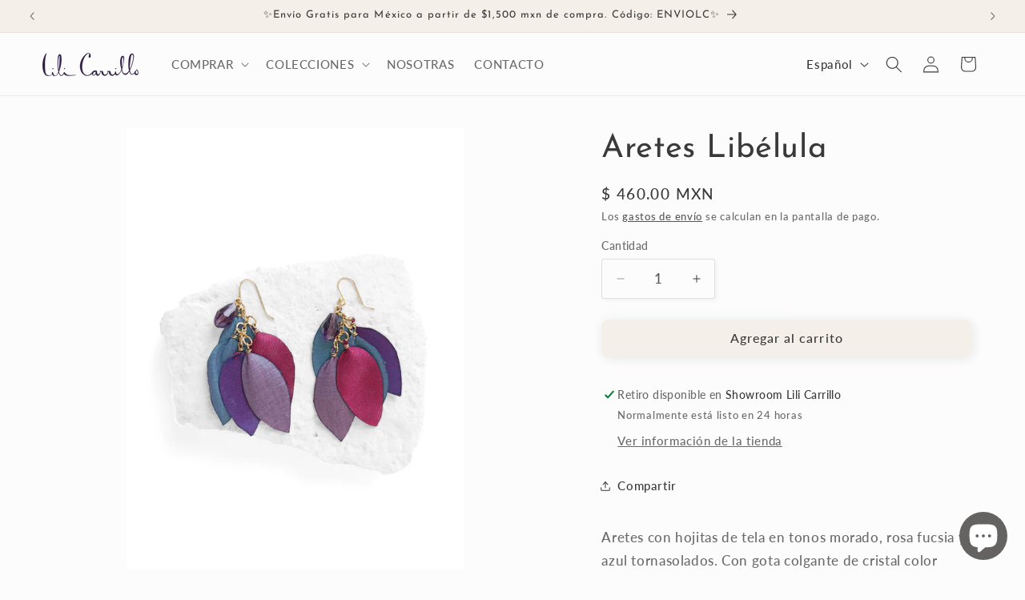

--- FILE ---
content_type: text/css
request_url: https://lilicarrillo.com/cdn/shop/t/9/assets/section-main-product.css?v=161818056142182136911758129402
body_size: 3717
content:
product-info{display:block}.product{margin:0}.product.grid{gap:0}.product--no-media{max-width:57rem;margin:0 auto}.product__media-wrapper{padding-left:0}@media screen and (min-width: 750px){.product__column-sticky{display:block;position:sticky;top:3rem;z-index:2}.product--thumbnail .thumbnail-list{padding-right:var(--media-shadow-horizontal-offset)}.product__info-wrapper{padding:0 0 0 5rem}.product__info-wrapper--extra-padding{padding:0 0 0 8rem}.product--right .product__info-wrapper{padding:0 5rem 0 0}.product--right .product__info-wrapper--extra-padding{padding:0 8rem 0 0}.product--right .product__media-list{margin-bottom:2rem}.product__media-container .slider-buttons{display:none}.product--right .product__media-wrapper{order:2}}@media screen and (min-width: 990px){.product--large:not(.product--no-media) .product__media-wrapper{max-width:65%;width:calc(65% - var(--grid-desktop-horizontal-spacing) / 2)}.product--large:not(.product--no-media) .product__info-wrapper{padding:0 0 0 4rem;max-width:35%;width:calc(35% - var(--grid-desktop-horizontal-spacing) / 2)}.product--large:not(.product--no-media).product--right .product__info-wrapper{padding:0 4rem 0 0}.product--medium:not(.product--no-media) .product__media-wrapper,.product--small:not(.product--no-media) .product__info-wrapper{max-width:55%;width:calc(55% - var(--grid-desktop-horizontal-spacing) / 2)}.product--medium:not(.product--no-media) .product__info-wrapper,.product--small:not(.product--no-media) .product__media-wrapper{max-width:45%;width:calc(45% - var(--grid-desktop-horizontal-spacing) / 2)}}.shopify-payment-button__button{font-family:inherit;min-height:4.6rem}.shopify-payment-button__button [role=button].focused{outline:.2rem solid rgba(var(--color-foreground),.5)!important;outline-offset:.3rem;box-shadow:0 0 0 .1rem rgba(var(--color-button),var(--alpha-button-border)),0 0 0 .3rem rgb(var(--color-background)),0 0 .5rem .4rem rgba(var(--color-foreground),.3)!important}.shopify-payment-button__button [role=button]:focus:not(:focus-visible){outline:0;box-shadow:none!important}.shopify-payment-button__button [role=button]:focus-visible{outline:.2rem solid rgba(var(--color-foreground),.5)!important;box-shadow:0 0 0 .1rem rgba(var(--color-button),var(--alpha-button-border)),0 0 0 .3rem rgb(var(--color-background)),0 0 .5rem .4rem rgba(var(--color-foreground),.3)!important}.shopify-payment-button__button--unbranded{background-color:rgba(var(--color-button),var(--alpha-button-background));color:rgb(var(--color-button-text));font-size:1.4rem;line-height:calc(1 + .2 / var(--font-body-scale));letter-spacing:.07rem}.shopify-payment-button__button--unbranded::selection{background-color:rgba(var(--color-button-text),.3)}.shopify-payment-button__button--unbranded:hover,.shopify-payment-button__button--unbranded:hover:not([disabled]){background-color:rgba(var(--color-button),var(--alpha-button-background))}.shopify-payment-button__more-options{margin:1.6rem 0 1rem;font-size:1.2rem;line-height:calc(1 + .5 / var(--font-body-scale));letter-spacing:.05rem;text-decoration:underline;text-underline-offset:.3rem}.shopify-payment-button__button+.shopify-payment-button__button--hidden{display:none}.product-form{display:block}.product-form__error-message-wrapper:not([hidden]){display:flex;align-items:flex-start;font-size:1.3rem;line-height:1.4;letter-spacing:.04rem;margin-bottom:1.5rem}.product-form__error-message-wrapper .svg-wrapper{flex-shrink:0;width:1.5rem;height:1.5rem;margin-right:.7rem;margin-top:.25rem}.product-form__input{flex:0 0 100%;padding:0;margin:0 0 1.2rem;max-width:44rem;min-width:fit-content;border:none}.product-form__input .form__label{padding-left:0}.product-form__input .select{max-width:100%}.product-form__input .svg-wrapper{right:1.5rem}.product-form__submit{margin-bottom:1rem}.product-form__submit[aria-disabled=true]+.shopify-payment-button .shopify-payment-button__button[disabled],.product-form__submit[disabled]+.shopify-payment-button .shopify-payment-button__button[disabled]{cursor:not-allowed;opacity:.5}@media screen and (forced-colors: active){.product-form__submit[aria-disabled=true]{color:Window}}.shopify-payment-button__more-options{color:rgb(var(--color-foreground))}.shopify-payment-button__button{font-size:1.5rem;letter-spacing:.1rem}.product__info-container>*+*{margin:1.5rem 0}.product__info-container iframe{max-width:100%}.product__info-container .product-form,.product__info-container .product__description,.product__info-container .icon-with-text{margin:2.5rem 0}.product__text{margin-bottom:0}a.product__text{display:block;text-decoration:none;color:rgba(var(--color-foreground),.75)}.product__text.caption-with-letter-spacing{text-transform:uppercase}.product__title{word-break:break-word;margin-bottom:1.5rem}.product__title>*{margin:0}.product__title>a{display:none}.product__title+.product__text.caption-with-letter-spacing{margin-top:-1.5rem}.product__text.caption-with-letter-spacing+.product__title{margin-top:0}.product__accordion .accordion__content{padding:0 1rem}.product .price .badge,.product .price__container{margin-bottom:.5rem}.product .price dl{margin-top:.5rem;margin-bottom:.5rem}.product .price--sold-out .price__badge-sale{display:none}@media screen and (min-width: 750px){.product__info-container{max-width:60rem}.product__info-container .price--on-sale .price-item--regular{font-size:1.6rem}.product__info-container>*:first-child{margin-top:0}}.product__description-title{font-weight:600}.product--no-media .product__title,.product--no-media .product__text,.product--no-media .product__tax,.product--no-media .product__sku,.product--no-media shopify-payment-terms{text-align:center}.product--no-media .product__media-wrapper,.product--no-media .product__info-wrapper{padding:0}.product__tax{margin-top:-1.4rem}.product--no-media .share-button{max-width:100%}.product--no-media .product-form__quantity,.product--no-media .share-button,.product--no-media .product__view-details,.product--no-media .product__pickup-availabilities,.product--no-media .product-form{display:flex;align-items:center;justify-content:center;text-align:center}.product--no-media .product-form{flex-direction:column}.product--no-media .product-form>.form{max-width:30rem;width:100%}.product--no-media .product-form__quantity{flex-direction:column;max-width:100%}.product-form__quantity .form__label{margin-bottom:.6rem}.price-per-item__label.form__label{margin-bottom:0rem}.product-form__quantity-top .form__label{margin-bottom:1.2rem}.product-form__buttons{max-width:44rem}.product--no-media .product__info-container>modal-opener{display:block;text-align:center}.product--no-media .product-popup-modal__button{padding-right:0}.product--no-media .price{text-align:center}.product__media-list video{border-radius:calc(var(--media-radius) - var(--media-border-width))}@media screen and (max-width: 749px){.product__media-list{margin-left:-2.5rem;margin-bottom:3rem;width:calc(100% + 4rem)}.product__media-wrapper slider-component:not(.thumbnail-slider--no-slide){margin-left:-1.5rem;margin-right:-1.5rem}.slider.product__media-list::-webkit-scrollbar{height:.2rem;width:.2rem}.product__media-list::-webkit-scrollbar-thumb{background-color:rgb(var(--color-foreground))}.product__media-list::-webkit-scrollbar-track{background-color:rgba(var(--color-foreground),.2)}.product__media-list .product__media-item{width:calc(100% - 3rem - var(--grid-mobile-horizontal-spacing))}.product--mobile-columns .product__media-item{width:calc(50% - 1.5rem - var(--grid-mobile-horizontal-spacing))}}@media screen and (min-width: 750px){.product--thumbnail .product__media-list,.product--thumbnail_slider .product__media-list{padding-bottom:calc(var(--media-shadow-vertical-offset) * var(--media-shadow-visible))}.product__media-list{padding-right:calc(var(--media-shadow-horizontal-offset) * var(--media-shadow-visible))}.product--thumbnail .product__media-item:not(.is-active),.product--thumbnail_slider .product__media-item:not(.is-active){display:none}.product-media-modal__content>.product__media-item--variant.product__media-item--variant{display:none}.product-media-modal__content>.product__media-item--variant:first-child{display:block}}@media screen and (min-width: 750px) and (max-width: 989px){.product__media-list .product__media-item:first-child{padding-left:0}.product--thumbnail_slider .product__media-list{margin-left:0}.product__media-list .product__media-item{width:100%}}.product__media-icon .icon{width:1.2rem;height:1.4rem}.product__media-icon,.thumbnail__badge{background-color:rgb(var(--color-background));border-radius:50%;border:.1rem solid rgba(var(--color-foreground),.1);color:rgb(var(--color-foreground));display:flex;align-items:center;justify-content:center;height:3rem;width:3rem;position:absolute;left:1.2rem;top:1.2rem;z-index:1;transition:color var(--duration-short) ease,opacity var(--duration-short) ease}.product__media-video .product__media-icon{opacity:1}.product__modal-opener--image .product__media-toggle:hover{cursor:zoom-in}.product__modal-opener:hover .product__media-icon{border:.1rem solid rgba(var(--color-foreground),.1)}@media screen and (min-width: 750px){.grid__item.product__media-item--full{width:100%}.product--columns .product__media-item:not(.product__media-item--single):not(:only-child){max-width:calc(50% - var(--grid-desktop-horizontal-spacing) / 2)}.product--large.product--columns .product__media-item--full .deferred-media__poster-button{height:5rem;width:5rem}.product--medium.product--columns .product__media-item--full .deferred-media__poster-button{height:4.2rem;width:4.2rem}.product--medium.product--columns .product__media-item--full .deferred-media__poster-button .icon{width:1.8rem;height:1.8rem}.product--small.product--columns .product__media-item--full .deferred-media__poster-button{height:3.6rem;width:3.6rem}.product--small.product--columns .product__media-item--full .deferred-media__poster-button .icon{width:1.6rem;height:1.6rem}}@media screen and (min-width: 990px){.product--stacked .product__media-item{max-width:calc(50% - var(--grid-desktop-horizontal-spacing) / 2)}.product:not(.product--columns) .product__media-list .product__media-item:first-child,.product:not(.product--columns) .product__media-list .product__media-item--full{width:100%;max-width:100%}.product__modal-opener .product__media-icon{opacity:0}.product__modal-opener:hover .product__media-icon,.product__modal-opener:focus .product__media-icon{opacity:1}}.product__media-item>*{display:block;position:relative}.product__media-toggle{display:flex;border:none;background-color:transparent;color:currentColor;padding:0}.product__media-toggle:after{content:"";cursor:pointer;display:block;margin:0;padding:0;position:absolute;top:calc(var(--border-width) * -1);right:calc(var(--border-width) * -1);bottom:calc(var(--border-width) * -1);left:calc(var(--border-width) * -1);z-index:2}.product__media-toggle:focus-visible{outline:0;box-shadow:none}@media (forced-colors: active){.product__media-toggle:focus-visible,.product__media-toggle:focus-visible:after{outline:transparent solid 1px;outline-offset:2px}}.product__media-toggle.focused{outline:0;box-shadow:none}.product__media-toggle:focus-visible:after{box-shadow:0 0 0 .3rem rgb(var(--color-background)),0 0 0 .5rem rgba(var(--color-foreground),.5);border-radius:var(--media-radius)}.product__media-toggle.focused:after{box-shadow:0 0 0 .3rem rgb(var(--color-background)),0 0 0 .5rem rgba(var(--color-foreground),.5);border-radius:var(--media-radius)}.product-media-modal{background-color:rgb(var(--color-background));height:100%;position:fixed;top:0;left:0;width:100%;visibility:hidden;opacity:0;z-index:-1}.product-media-modal[open]{visibility:visible;opacity:1;z-index:101}.product-media-modal__dialog{display:flex;align-items:center;height:100vh}.product-media-modal__content{max-height:100vh;width:100%;overflow:auto}.product-media-modal__content>*:not(.active),.product__media-list .deferred-media{display:none}@media screen and (min-width: 750px){.product-media-modal__content{padding-bottom:2rem}.product-media-modal__content>*:not(.active){display:block}.product__modal-opener:not(.product__modal-opener--image){display:none}.product__media-list .deferred-media{display:block}}@media screen and (max-width: 749px){.product--thumbnail .is-active .product__modal-opener:not(.product__modal-opener--image),.product--thumbnail_slider .is-active .product__modal-opener:not(.product__modal-opener--image){display:none}.product--thumbnail .is-active .deferred-media,.product--thumbnail_slider .is-active .deferred-media{display:block;width:100%}}.product-media-modal__content>*{display:block;height:auto;margin:auto}.product-media-modal__content .media{background:none}.product-media-modal__model{width:100%}.product-media-modal__toggle{background-color:rgb(var(--color-background));border:.1rem solid rgba(var(--color-foreground),.1);border-radius:50%;color:rgba(var(--color-foreground),.55);display:flex;align-items:center;justify-content:center;cursor:pointer;right:2rem;padding:1.2rem;position:fixed;z-index:2;top:2rem;width:4rem}.product-media-modal__content .deferred-media{width:100%}@media screen and (min-width: 750px){.product-media-modal__content{padding:2rem 11rem}.product-media-modal__content>*{width:100%}.product-media-modal__content>*+*{margin-top:2rem}.product-media-modal__toggle{right:5rem;top:2.2rem}}@media screen and (min-width: 990px){.product-media-modal__content{padding:2rem 11rem}.product-media-modal__content>*+*{margin-top:1.5rem}.product-media-modal__content{padding-bottom:1.5rem}.product-media-modal__toggle{right:5rem}}.product-media-modal__toggle:hover{color:rgba(var(--color-foreground),.75)}.product-media-modal__toggle .icon{height:auto;margin:0;width:2.2rem}.product-popup-modal{box-sizing:border-box;opacity:0;position:fixed;visibility:hidden;z-index:-1;margin:0 auto;top:0;left:0;overflow:auto;width:100%;background:rgba(var(--color-foreground),.2);height:100%}.product-popup-modal[open]{opacity:1;visibility:visible;z-index:101}.product-popup-modal__content{border-radius:var(--popup-corner-radius);background-color:rgb(var(--color-background));overflow:auto;height:80%;margin:0 auto;left:50%;transform:translate(-50%);margin-top:5rem;width:92%;position:absolute;top:0;padding:0 1.5rem 0 3rem;border-color:rgba(var(--color-foreground),var(--popup-border-opacity));border-style:solid;border-width:var(--popup-border-width);box-shadow:var(--popup-shadow-horizontal-offset) var(--popup-shadow-vertical-offset) var(--popup-shadow-blur-radius) rgba(var(--color-shadow),var(--popup-shadow-opacity))}.product-popup-modal__content.focused{box-shadow:0 0 0 .3rem rgb(var(--color-background)),0 0 .5rem .4rem rgba(var(--color-foreground),.3),var(--popup-shadow-horizontal-offset) var(--popup-shadow-vertical-offset) var(--popup-shadow-blur-radius) rgba(var(--color-shadow),var(--popup-shadow-opacity))}.product-popup-modal__content:focus-visible{box-shadow:0 0 0 .3rem rgb(var(--color-background)),0 0 .5rem .4rem rgba(var(--color-foreground),.3),var(--popup-shadow-horizontal-offset) var(--popup-shadow-vertical-offset) var(--popup-shadow-blur-radius) rgba(var(--color-shadow),var(--popup-shadow-opacity))}@media screen and (min-width: 750px){.product-popup-modal__content{padding-right:1.5rem;margin-top:10rem;width:70%;padding:0 3rem}.product-media-modal__dialog .global-media-settings--no-shadow{overflow:visible!important}}.product-popup-modal__content img{max-width:100%}@media screen and (max-width: 749px){.product-popup-modal__content table{display:block;max-width:fit-content;overflow-x:auto;white-space:nowrap;margin:0}.product-media-modal__dialog .global-media-settings,.product-media-modal__dialog .global-media-settings video,.product-media-modal__dialog .global-media-settings model-viewer,.product-media-modal__dialog .global-media-settings iframe,.product-media-modal__dialog .global-media-settings img{border:none;border-radius:0}}.product-popup-modal__opener{display:inline-block}.product-popup-modal__button{font-size:1.6rem;padding-right:1.3rem;padding-left:0;min-height:4.4rem;text-underline-offset:.3rem;text-decoration-thickness:.1rem;transition:text-decoration-thickness var(--duration-short) ease}.product-popup-modal__button:hover{text-decoration-thickness:.2rem}.product-popup-modal__content-info{padding-right:4.4rem}.product-popup-modal__content-info>*{height:auto;margin:0 auto;max-width:100%;width:100%}@media screen and (max-width: 749px){.product-popup-modal__content-info>*{max-height:100%}}.product-popup-modal__toggle{background-color:rgb(var(--color-background));border:.1rem solid rgba(var(--color-foreground),.1);border-radius:50%;color:rgba(var(--color-foreground),.55);display:flex;align-items:center;justify-content:center;cursor:pointer;position:sticky;padding:1.2rem;z-index:2;top:1.5rem;width:4rem;margin:0 0 0 auto}.product-popup-modal__toggle:hover{color:rgba(var(--color-foreground),.75)}.product-popup-modal__toggle .icon{height:auto;margin:0;width:2.2rem}.product__media-list .media>*{overflow:hidden}.thumbnail-list{flex-wrap:wrap;grid-gap:1rem}.slider--mobile.thumbnail-list:after{content:none}@media screen and (min-width: 750px){.product--stacked .thumbnail-list{display:none}.thumbnail-list{display:grid;grid-template-columns:repeat(4,1fr)}}.thumbnail-list_item--variant:not(:first-child){display:none}@media screen and (min-width: 990px){.thumbnail-list{grid-template-columns:repeat(4,1fr)}.product--medium .thumbnail-list{grid-template-columns:repeat(5,1fr)}.product--large .thumbnail-list{grid-template-columns:repeat(6,1fr)}}@media screen and (max-width: 749px){.product__media-item{display:flex;align-items:center}.product__modal-opener{width:100%}.thumbnail-slider{display:flex;align-items:center}.thumbnail-slider .thumbnail-list.slider{display:flex;padding:.5rem;flex:1;scroll-padding-left:.5rem}.thumbnail-list__item.slider__slide{width:calc(33% - .6rem)}}@media screen and (min-width: 750px){.product--thumbnail_slider .thumbnail-slider{display:flex;align-items:center}.thumbnail-slider .thumbnail-list.slider--tablet-up{display:flex;padding:.5rem;flex:1;scroll-padding-left:.5rem}.product__media-wrapper .slider-mobile-gutter .slider-button{display:none}.thumbnail-list.slider--tablet-up .thumbnail-list__item.slider__slide{width:calc(25% - .8rem)}.product--thumbnail_slider .slider-mobile-gutter .slider-button{display:flex}}@media screen and (min-width: 900px){.product--small .thumbnail-list.slider--tablet-up .thumbnail-list__item.slider__slide{width:calc(25% - .8rem)}.thumbnail-list.slider--tablet-up .thumbnail-list__item.slider__slide{width:calc(20% - .8rem)}}.thumbnail{position:absolute;top:0;left:0;display:block;height:100%;width:100%;padding:0;color:rgb(var(--color-foreground));cursor:pointer;background-color:transparent}.thumbnail:hover{opacity:.7}.thumbnail.global-media-settings img{border-radius:0}.thumbnail[aria-current]{box-shadow:0 0 0 .1rem rgb(var(--color-foreground));border-color:rgb(var(--color-foreground))}.image-magnify-full-size{cursor:zoom-out;z-index:1;margin:0;border-radius:calc(var(--media-radius) - var(--media-border-width))}.image-magnify-hover{cursor:zoom-in}.product__modal-opener--image .product__media-zoom-none,.product__media-icon--none{display:none}.product__modal-opener>.loading__spinner{top:50%;left:50%;transform:translate(-50%,-50%);position:absolute;display:flex;align-items:center;height:48px;width:48px}.product__modal-opener .path{stroke:rgb(var(--color-button));opacity:.75}@media (hover: hover){.product__media-zoom-hover,.product__media-icon--hover{display:none}}@media screen and (max-width: 749px){.product__media-zoom-hover,.product__media-icon--hover{display:flex}}.js .product__media{overflow:hidden!important}.thumbnail[aria-current]:focus-visible{box-shadow:0 0 0 .3rem rgb(var(--color-background)),0 0 0 .5rem rgba(var(--color-foreground),.5)}.thumbnail[aria-current]:focus,.thumbnail.focused{outline:0;box-shadow:0 0 0 .3rem rgb(var(--color-background)),0 0 0 .5rem rgba(var(--color-foreground),.5)}@media (forced-colors: active){.thumbnail[aria-current]:focus,.thumbnail.focused{outline:transparent solid 1px}}.thumbnail[aria-current]:focus:not(:focus-visible){outline:0;box-shadow:0 0 0 .1rem rgb(var(--color-foreground))}.thumbnail img{object-fit:cover;width:100%;height:100%;pointer-events:none}.thumbnail__badge .icon{width:1rem;height:1rem}.thumbnail__badge .icon-3d-model{width:1.2rem;height:1.2rem}.thumbnail__badge{color:rgb(var(--color-foreground),.6);height:2rem;width:2rem;left:auto;right:calc(.4rem + var(--media-border-width));top:calc(.4rem + var(--media-border-width))}@media screen and (min-width: 750px){.product:not(.product--small) .thumbnail__badge{height:3rem;width:3rem}.product:not(.product--small) .thumbnail__badge .icon{width:1.2rem;height:1.2rem}.product:not(.product--small) .thumbnail__badge .icon-3d-model{width:1.4rem;height:1.4rem}}.thumbnail-list__item{position:relative}.thumbnail-list__item:before{content:"";display:block;padding-bottom:100%}.product:not(.featured-product) .product__view-details{display:none}.product__view-details{display:block;text-decoration:none}.product__view-details:hover{text-decoration:underline;text-underline-offset:.3rem}.product__view-details .icon{width:1.2rem;margin-left:1.2rem;flex-shrink:0}.product__inventory{display:flex;align-items:center;gap:.5rem}.product__inventory .svg-wrapper,.product__inventory svg{width:15px;height:15px}.product--no-media .product__inventory{justify-content:center}.product__inventory.visibility-hidden:empty{display:block}.product__inventory.visibility-hidden:empty:after{content:"#"}.product__inventory .icon-inventory-status circle:first-of-type{opacity:.3}.icon-with-text{--icon-size: calc(var(--font-heading-scale) * 3rem);--icon-spacing: calc(var(--font-heading-scale) * 1rem)}.icon-with-text--horizontal{display:flex;justify-content:center;column-gap:3rem;flex-direction:row}.icon-with-text--vertical{--icon-size: calc(var(--font-heading-scale) * 2rem)}.icon-with-text .svg-wrapper{fill:rgb(var(--color-foreground));height:var(--icon-size);width:var(--icon-size)}.icon-with-text--horizontal .svg-wrapper,.icon-with-text--horizontal img{margin-bottom:var(--icon-spacing)}.icon-with-text--vertical .svg-wrapper{min-height:var(--icon-size);min-width:var(--icon-size);margin-right:var(--icon-spacing)}.icon-with-text img{height:var(--icon-size);width:var(--icon-size);object-fit:contain}.icon-with-text--vertical img{margin-right:var(--icon-spacing)}.icon-with-text--horizontal .h4{padding-top:calc(var(--icon-size) + var(--icon-spacing));text-align:center}.icon-with-text--horizontal .svg-wrapper+.h4,.icon-with-text--horizontal img+.h4,.icon-with-text--horizontal.icon-with-text--text-only .h4{padding-top:0}.icon-with-text__item{display:flex;align-items:center}.icon-with-text--horizontal .icon-with-text__item{flex-direction:column;width:33%}.icon-with-text--vertical .icon-with-text__item{margin-bottom:var(--icon-size)}.product__sku.visibility-hidden:after{content:"#"}.product-media-container{--aspect-ratio: var(--preview-ratio);--ratio-percent: calc(1 / var(--aspect-ratio) * 100%);position:relative;width:100%;max-width:calc(100% - calc(var(--media-border-width) * 2))}.product-media-container.constrain-height{--viewport-offset: 400px;--constrained-min-height: 300px;--constrained-height: max(var(--constrained-min-height), calc(100vh - var(--viewport-offset)));margin-right:auto;margin-left:auto}.product-media-container.constrain-height.media-fit-contain{--contained-width: calc(var(--constrained-height) * var(--aspect-ratio));width:min(var(--contained-width),100%)}.product-media-container .media{padding-top:var(--ratio-percent)}.product-media-container.constrain-height .media{padding-top:min(var(--constrained-height),var(--ratio-percent))}@media screen and (max-width: 749px){.product-media-container.media-fit-cover{display:flex;align-self:stretch}.product-media-container.media-fit-cover .media{position:initial}}@media screen and (min-width: 750px){.product-media-container{max-width:100%}.product-media-container:not(.media-type-image){--aspect-ratio: var(--ratio)}.product-media-container.constrain-height{--viewport-offset: 170px;--constrained-min-height: 500px}.product-media-container.media-fit-cover,.product-media-container.media-fit-cover .product__modal-opener,.product-media-container.media-fit-cover .media{height:100%}.product-media-container.media-fit-cover .deferred-media__poster img{object-fit:cover;width:100%}}.product-media-container .product__modal-opener{display:block;position:relative}@media screen and (min-width: 750px){.product-media-container .product__modal-opener:not(.product__modal-opener--image){display:none}}.recipient-form{--recipient-checkbox-margin-top: .64rem;display:block;position:relative;max-width:44rem;margin-bottom:2.5rem}.recipient-form-field-label{margin:.6rem 0}.recipient-form-field-label--space-between{display:flex;justify-content:space-between}.recipient-checkbox{flex-grow:1;font-size:1.6rem;display:flex;word-break:break-word;align-items:flex-start;max-width:inherit;position:relative;cursor:pointer}.recipient-form>input[type=checkbox]{position:absolute;width:1.6rem;height:1.6rem;margin:var(--recipient-checkbox-margin-top) 0;top:0;left:0;z-index:-1;appearance:none;-webkit-appearance:none}.recipient-fields__field{margin:0 0 2rem}.recipient-fields .field__label{white-space:nowrap;text-overflow:ellipsis;max-width:calc(100% - 3.5rem);overflow:hidden}.recipient-checkbox>svg{margin-top:var(--recipient-checkbox-margin-top);margin-right:1.2rem;flex-shrink:0}.recipient-form .icon-checkmark{visibility:hidden;position:absolute;left:.28rem;z-index:5;top:.4rem;width:10px;height:9px}.recipient-form>input[type=checkbox]:checked+label .icon-checkmark{visibility:visible}.js .recipient-fields{display:none}.recipient-fields hr{margin:1.6rem auto}.recipient-form>input[type=checkbox]:checked~.recipient-fields{display:block;animation:animateMenuOpen var(--duration-default) ease}.recipient-form>input[type=checkbox]:not(:checked,:disabled)~.recipient-fields,.recipient-email-label{display:none}.js .recipient-email-label.required{display:inline}.recipient-form ul{line-height:calc(1 + .6 / var(--font-body-scale));padding-left:4.4rem;text-align:left}.recipient-form ul a{display:inline}.recipient-form .error-message:first-letter{text-transform:capitalize}@media screen and (forced-colors: active){.recipient-fields>hr{border-top:.1rem solid rgb(var(--color-background))}.recipient-checkbox>svg{background-color:inherit;border:.1rem solid rgb(var(--color-background))}.recipient-form>input[type=checkbox]:checked+label .icon-checkmark{border:none}}
/*# sourceMappingURL=/cdn/shop/t/9/assets/section-main-product.css.map?v=161818056142182136911758129402 */
